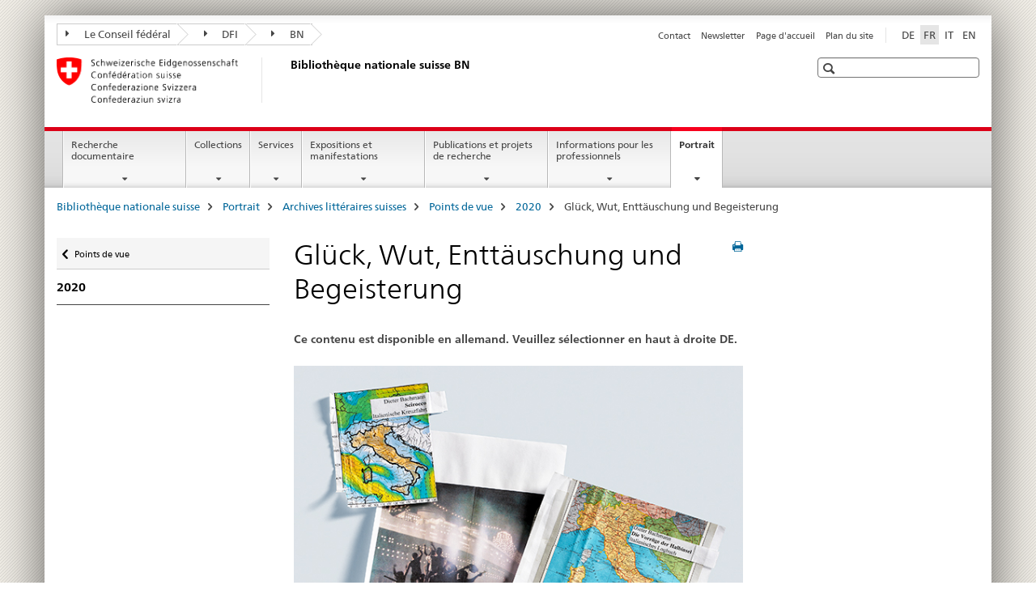

--- FILE ---
content_type: text/html;charset=utf-8
request_url: https://www.nb.admin.ch/snl/fr/home/ueber-uns/sla/einsichten-aussichten/einsichten---aussichten-2020/glueck-wut.html
body_size: 10320
content:

<!DOCTYPE HTML>
<!--[if lt IE 7 ]> <html lang="fr" class="no-js ie6 oldie"> <![endif]-->
<!--[if IE 7 ]> <html lang="fr" class="no-js ie7 oldie"> <![endif]-->
<!--[if IE 8 ]> <html lang="fr" class="no-js ie8 oldie"> <![endif]-->
<!--[if IE 9 ]> <html lang="fr" class="no-js ie9"> <![endif]-->
<!--[if gt IE 9 ]><!--><html lang="fr" class="no-js no-ie"> <!--<![endif]-->


    
<head>
    
    


	
	
		<title>Glück, Wut, Enttäuschung und Begeisterung</title>
	
	


<meta charset="utf-8" />
<meta http-equiv="X-UA-Compatible" content="IE=edge" />
<meta name="viewport" content="width=device-width, initial-scale=1.0" />
<meta http-equiv="cleartype" content="on" />


	<meta name="msapplication-TileColor" content="#ffffff"/>
	<meta name="msapplication-TileImage" content="/etc/designs/core/frontend/guidelines/img/ico/mstile-144x144.png"/>
	<meta name="msapplication-config" content="/etc/designs/core/frontend/guidelines/img/ico/browserconfig.xml"/>



	
	
		
			<meta name="description" content="In seinem Italien-Essay hat Dieter Bachmann den tradierten literarischen Blick auf das Sehnsuchtsland im Süden um originelle Perspektiven erweitert." />
		
	





<meta name="language" content="fr" />
<meta name="author" content="Bibliothèque nationale suisse BN" />




	<!-- current page in other languages -->
	
		<link rel="alternate" type="text/html" href="/snl/de/home/ueber-uns/sla/einsichten-aussichten/einsichten---aussichten-2020/glueck-wut.html" hreflang="de" lang="de"/>
	
		<link rel="alternate" type="text/html" href="/snl/en/home/about-us/sla/insights-outlooks/einsichten---aussichten-2020/glueck-wut.html" hreflang="en" lang="en"/>
	
		<link rel="alternate" type="text/html" href="/snl/it/home/chi-siamo/asl/vedute/einsichten---aussichten-2020/glueck-wut.html" hreflang="it" lang="it"/>
	
		<link rel="alternate" type="text/html" href="/snl/fr/home/portrait/als/points-de-vue/einsichten---aussichten-2020/glueck-wut.html" hreflang="fr" lang="fr"/>
	




	<meta name="twitter:card" content="summary"/>
	
	
		<meta property="og:url" content="https://www.nb.admin.ch/snl/fr/home/ueber-uns/sla/einsichten-aussichten/einsichten---aussichten-2020/glueck-wut.html"/>
	
	<meta property="og:type" content="article"/>
	
		<meta property="og:title" content="Glück, Wut, Enttäuschung und Begeisterung"/>
	
	
		<meta property="og:description" content="In seinem Italien-Essay hat Dieter Bachmann den tradierten literarischen Blick auf das Sehnsuchtsland im Süden um originelle Perspektiven erweitert."/>
	
	






    









	<!--style type="text/css" id="antiClickjack">body{display:none !important;}</style-->
	<script type="text/javascript">

		var styleElement = document.createElement('STYLE');
		styleElement.setAttribute('id', 'antiClickjack');
		styleElement.setAttribute('type', 'text/css');
		styleElement.innerHTML = 'body {display:none !important;}';
		document.getElementsByTagName('HEAD')[0].appendChild(styleElement);

		if (self === top) {
			var antiClickjack = document.getElementById("antiClickjack");
			antiClickjack.parentNode.removeChild(antiClickjack);
		} else {
			top.location = self.location;
		}
	</script>




<script src="/etc.clientlibs/clientlibs/granite/jquery.min.js"></script>
<script src="/etc.clientlibs/clientlibs/granite/utils.min.js"></script>



	<script>
		Granite.I18n.init({
			locale: "fr",
			urlPrefix: "/libs/cq/i18n/dict."
		});
	</script>



	<link rel="stylesheet" href="/etc/designs/core/frontend/guidelines.min.css" type="text/css">

	<link rel="stylesheet" href="/etc/designs/core/frontend/modules.min.css" type="text/css">

	
	<link rel="shortcut icon" href="/etc/designs/core/frontend/guidelines/img/ico/favicon.ico">
	<link rel="apple-touch-icon" sizes="57x57" href="/etc/designs/core/frontend/guidelines/img/ico/apple-touch-icon-57x57.png"/>
	<link rel="apple-touch-icon" sizes="114x114" href="/etc/designs/core/frontend/guidelines/img/ico/apple-touch-icon-114x114.png"/>
	<link rel="apple-touch-icon" sizes="72x72" href="/etc/designs/core/frontend/guidelines/img/ico/apple-touch-icon-72x72.png"/>
	<link rel="apple-touch-icon" sizes="144x144" href="/etc/designs/core/frontend/guidelines/img/ico/apple-touch-icon-144x144.png"/>
	<link rel="apple-touch-icon" sizes="60x60" href="/etc/designs/core/frontend/guidelines/img/ico/apple-touch-icon-60x60.png"/>
	<link rel="apple-touch-icon" sizes="120x120" href="/etc/designs/core/frontend/guidelines/img/ico/apple-touch-icon-120x120.png"/>
	<link rel="apple-touch-icon" sizes="76x76" href="/etc/designs/core/frontend/guidelines/img/ico/apple-touch-icon-76x76.png"/>
	<link rel="icon" type="image/png" href="/etc/designs/core/frontend/guidelines/img/ico/favicon-96x96.png" sizes="96x96"/>
	<link rel="icon" type="image/png" href="/etc/designs/core/frontend/guidelines/img/ico/favicon-16x16.png" sizes="16x16"/>
	<link rel="icon" type="image/png" href="/etc/designs/core/frontend/guidelines/img/ico/favicon-32x32.png" sizes="32x32"/>







	<!--[if lt IE 9]>
		<script src="https://cdnjs.cloudflare.com/polyfill/v2/polyfill.js?version=4.8.0"></script>
	<![endif]-->



    



    
        

	

    

</head>


    

<body class="mod mod-layout   skin-layout-template-contentpage" data-glossary="/snl/fr/home.glossaryjs.json">

<div class="mod mod-contentpage">
<ul class="access-keys" role="navigation">
    <li><a href="/snl/fr/home.html" accesskey="0">Homepage</a></li>
    
    <li><a href="#main-navigation" accesskey="1">Main navigation</a></li>
    
    
    <li><a href="#content" accesskey="2">Content area</a></li>
    
    
    <li><a href="#site-map" accesskey="3">Sitemap</a></li>
    
    
    <li><a href="#search-field" accesskey="4">Search</a></li>
    
</ul>
</div>

<!-- begin: container -->
<div class="container container-main">

    


<header style="background-size: cover; background-image:" role="banner">
	

	<div class="clearfix">
		
			


	



	<nav class="navbar treecrumb pull-left">

		
		
			<h2 class="sr-only">BibliothÃ¨que nationale suisse</h2>
		

		
			
				<ul class="nav navbar-nav">
				

						

						
						<li class="dropdown">
							
							
								
									<a id="federalAdministration-dropdown" href="#" aria-label="Le Conseil fédéral" class="dropdown-toggle" data-toggle="dropdown"><span class="icon icon--right"></span> Le Conseil fédéral</a>
								
								
							

							
								
								<ul class="dropdown-menu" role="menu" aria-labelledby="federalAdministration-dropdown">
									
										
										<li class="dropdown-header">
											
												
													<a href="http://www.bk.admin.ch/" aria-label="ChF: Chancellerie fédérale" target="_blank" title="">ChF: Chancellerie fédérale</a>
												
												
											

											
											
												
													<ul>
														<li>
															
																
																
																
																	<a href="http://www.eda.admin.ch/" aria-label="DFAE: Département fédéral des affaires étrangères" target="_blank" title=""> DFAE: Département fédéral des affaires étrangères</a>
																
															
														</li>
													</ul>
												
											
												
													<ul>
														<li>
															
																
																
																
																	<a href="http://www.edi.admin.ch/" aria-label="DFI: Département fédéral de l&#39;intérieur" target="_blank" title=""> DFI: Département fédéral de l&#39;intérieur</a>
																
															
														</li>
													</ul>
												
											
												
													<ul>
														<li>
															
																
																
																
																	<a href="http://www.ejpd.admin.ch/" aria-label="DFJP: Département fédéral de justice et police" target="_blank" title=""> DFJP: Département fédéral de justice et police</a>
																
															
														</li>
													</ul>
												
											
												
													<ul>
														<li>
															
																
																
																
																	<a href="http://www.vbs.admin.ch/" aria-label="DDPS: Département fédéral de la défense, de la protection de la population et des sports" target="_blank" title=""> DDPS: Département fédéral de la défense, de la protection de la population et des sports</a>
																
															
														</li>
													</ul>
												
											
												
													<ul>
														<li>
															
																
																
																
																	<a href="http://www.efd.admin.ch/" aria-label="DFF: Département fédéral des finances" target="_blank" title=""> DFF: Département fédéral des finances</a>
																
															
														</li>
													</ul>
												
											
												
													<ul>
														<li>
															
																
																
																
																	<a href="http://www.wbf.admin.ch/" aria-label="DEFR: Département fédéral de l&#39;économie, de la formation et de la recherche" target="_blank" title=""> DEFR: Département fédéral de l&#39;économie, de la formation et de la recherche</a>
																
															
														</li>
													</ul>
												
											
												
													<ul>
														<li>
															
																
																
																
																	<a href="http://www.uvek.admin.ch" aria-label="DETEC: Département fédéral de l&#39;environnement, des transports, de l&#39;énergie et de la communication" target="_blank" title=""> DETEC: Département fédéral de l&#39;environnement, des transports, de l&#39;énergie et de la communication</a>
																
															
														</li>
													</ul>
												
											
										</li>
									
								</ul>
							
						</li>
					

						

						
						<li class="dropdown">
							
							
								
									<a id="departement-dropdown" href="#" aria-label="DFI" class="dropdown-toggle" data-toggle="dropdown"><span class="icon icon--right"></span> DFI</a>
								
								
							

							
								
								<ul class="dropdown-menu" role="menu" aria-labelledby="departement-dropdown">
									
										
										<li class="dropdown-header">
											
												
													<a href="http://www.edi.admin.ch/" aria-label="Département fédéral de l&#39;intérieur" target="_blank" title="">Département fédéral de l&#39;intérieur</a>
												
												
											

											
											
												
													<ul>
														<li>
															
																
																
																
																	<a href="http://www.bag.admin.ch/" aria-label="OFSP: Office fédéral de la santé publique" target="_blank" title=""> OFSP: Office fédéral de la santé publique</a>
																
															
														</li>
													</ul>
												
											
												
													<ul>
														<li>
															
																
																
																
																	<a href="http://www.bak.admin.ch/" aria-label="OFC: Office fédéral de la culture" target="_blank" title=""> OFC: Office fédéral de la culture</a>
																
															
														</li>
													</ul>
												
											
												
													<ul>
														<li>
															
																
																
																
																	<a href="http://www.blv.admin.ch/" aria-label="OSAV: Office fédéral de la sécurité alimentaire et des affaires vétérinaires" target="_blank" title=""> OSAV: Office fédéral de la sécurité alimentaire et des affaires vétérinaires</a>
																
															
														</li>
													</ul>
												
											
												
													<ul>
														<li>
															
																
																
																
																	<a href="http://www.bsv.admin.ch/" aria-label="OFAS: Office fédéral des assurances sociales" target="_blank" title=""> OFAS: Office fédéral des assurances sociales</a>
																
															
														</li>
													</ul>
												
											
												
													<ul>
														<li>
															
																
																
																
																	<a href="http://www.bfs.admin.ch/" aria-label="OFS: Office fédéral de la statistique" target="_blank" title=""> OFS: Office fédéral de la statistique</a>
																
															
														</li>
													</ul>
												
											
												
													<ul>
														<li>
															
																
																
																
																	<a href="http://www.bar.admin.ch/" aria-label="AFS: Archives fédérales suisses" target="_blank" title=""> AFS: Archives fédérales suisses</a>
																
															
														</li>
													</ul>
												
											
												
													<ul>
														<li>
															
																
																
																
																	<a href="http://www.meteosuisse.admin.ch/" aria-label="MétéoSuisse: Office fédéral de météorologie et de climatologie" target="_blank" title=""> MétéoSuisse: Office fédéral de météorologie et de climatologie</a>
																
															
														</li>
													</ul>
												
											
												
													<ul>
														<li>
															
																
																
																
																	<a href="http://www.swissmedic.ch/" aria-label="Swissmedic: Institut suisse des produits thérapeutiques" target="_blank" title=""> Swissmedic: Institut suisse des produits thérapeutiques</a>
																
															
														</li>
													</ul>
												
											
												
													<ul>
														<li>
															
																
																
																
																	<a href="http://www.ebg.admin.ch/" aria-label="BFEG: Bureau fédéral de l&#39;égalité entre femmes et hommes" target="_blank" title=""> BFEG: Bureau fédéral de l&#39;égalité entre femmes et hommes</a>
																
															
														</li>
													</ul>
												
											
										</li>
									
								</ul>
							
						</li>
					

						

						
						<li class="dropdown">
							
							
								
								
									<a id="federalOffice-dropdown" href="#" aria-label="BN" class="dropdown-toggle"><span class="icon icon--right"></span> BN</a>
								
							

							
						</li>
					
				</ul>
			
			
		
	</nav>




		

		
<!-- begin: metanav -->
<section class="nav-services clearfix">
	
	
		


	
	<h2>Glück, Wut, Enttäuschung und Begeisterung</h2>

	

		
		

		<nav class="nav-lang">
			<ul>
				
					<li>
						
							
							
								<a href="/snl/de/home/ueber-uns/sla/einsichten-aussichten/einsichten---aussichten-2020/glueck-wut.html" lang="de" title="allemand" aria-label="allemand">DE</a>
							
							
						
					</li>
				
					<li>
						
							
								<a class="active" lang="fr" title="français selected" aria-label="français selected">FR</a>
							
							
							
						
					</li>
				
					<li>
						
							
							
								<a href="/snl/it/home/chi-siamo/asl/vedute/einsichten---aussichten-2020/glueck-wut.html" lang="it" title="italien" aria-label="italien">IT</a>
							
							
						
					</li>
				
					<li>
						
							
							
								<a href="/snl/en/home/about-us/sla/insights-outlooks/einsichten---aussichten-2020/glueck-wut.html" lang="en" title="anglais" aria-label="anglais">EN</a>
							
							
						
					</li>
				
			</ul>
		</nav>

	


		
		

    
        
            
            

                
                <h2 class="sr-only">Service navigation</h2>

                <nav class="nav-service">
                    <ul>
                        
                        
                            <li></li>
                        
                            <li><a href="/snl/fr/home/contact.html" title="Contact" aria-label="Contact" data-skipextcss="true">Contact</a></li>
                        
                            <li><a href="/snl/fr/home/portrait/newsletter-anmeldung.html" title="Newsletter" aria-label="Newsletter" data-skipextcss="true">Newsletter</a></li>
                        
                            <li><a href="/snl/fr/home.html" title="Page d'accueil" aria-label="Page d'accueil" data-skipextcss="true">Page d'accueil</a></li>
                        
                            <li><a href="/snl/fr/home/plan-du-site.html" title="Plan du site" aria-label="Plan du site" data-skipextcss="true">Plan du site</a></li>
                        
                    </ul>
                </nav>

            
        
    


	
	
</section>
<!-- end: metanav -->

	</div>

	
		

	
	
		
<div class="mod mod-logo">
    
        
        
            
                <a href="/snl/fr/home.html" class="brand  hidden-xs" id="logo" title="Biblioth&egrave;que nationale suisse" aria-label="Biblioth&egrave;que nationale suisse">
                    
                        
                            <img src="/snl/fr/_jcr_content/logo/image.imagespooler.png/1506065080531/logo.png" alt="Biblioth&#195;&#168;que nationale suisse"/>
                        
                        
                    
                    <h2 id="logo-desktop-departement">Biblioth&egrave;que nationale suisse BN
                    </h2>
                </a>
                
            
        
    
</div>

	


	

 	
		


	



	
	
		

<div class="mod mod-searchfield">

	
		

		
			

			<!-- begin: sitesearch desktop-->
			<div class="mod mod-searchfield global-search global-search-standard">
				<form action="/snl/fr/home/suche.html" class="form-horizontal form-search pull-right">
					<h2 class="sr-only">Recherche</h2>
					<label for="search-field" class="sr-only"></label>
					<input id="search-field" name="query" class="form-control search-field" type="text" placeholder=""/>
                    <button class="icon icon--search icon--before" tabindex="0" role="button">
                        <span class="sr-only"></span>
                    </button>
                    <button class="icon icon--close icon--after search-reset" tabindex="0" role="button"><span class="sr-only"></span></button>
					<div class="search-results">
						<div class="search-results-list"></div>
					</div>
				</form>
			</div>
			<!-- end: sitesearch desktop-->

		
	

</div>

	



	

	

 	


</header>



    


	
	
		

<div class="mod mod-mainnavigation">

	<!-- begin: mainnav -->
	<div class="nav-main yamm navbar" id="main-navigation">

		<h2 class="sr-only">
			Navigation
		</h2>

		
			


<!-- mobile mainnav buttonbar -->
 <section class="nav-mobile">
	<div class="table-row">
		<div class="nav-mobile-header">
			<div class="table-row">
				<span class="nav-mobile-logo">
					
						
						
							<img src="/etc/designs/core/frontend/guidelines/img/swiss.svg" onerror="this.onerror=null; this.src='/etc/designs/core/frontend/guidelines/img/swiss.png'" alt="Bibliothèque nationale suisse BN"/>
						
					
				</span>
				<h2>
					<a href="/snl/fr/home.html" title="Biblioth&egrave;que nationale suisse" aria-label="Biblioth&egrave;que nationale suisse">BN</a>
				</h2>
			</div>
		</div>
		<div class="table-cell dropdown">
			<a href="#" class="nav-mobile-menu dropdown-toggle" data-toggle="dropdown">
				<span class="icon icon--menu"></span>
			</a>
			<div class="drilldown dropdown-menu" role="menu">
				<div class="drilldown-container">
					<nav class="nav-page-list">
						
							<ul aria-controls="submenu">
								
									
									
										<li>
											
												
												
													<a href="/snl/fr/home/recherche.html">Recherche documentaire</a>
												
											
										</li>
									
								
							</ul>
						
							<ul aria-controls="submenu">
								
									
									
										<li>
											
												
												
													<a href="/snl/fr/home/collections.html">Collections</a>
												
											
										</li>
									
								
							</ul>
						
							<ul aria-controls="submenu">
								
									
									
										<li>
											
												
												
													<a href="/snl/fr/home/services.html">Services</a>
												
											
										</li>
									
								
							</ul>
						
							<ul aria-controls="submenu">
								
									
									
										<li>
											
												
												
													<a href="/snl/fr/home/expo-manif.html">Expositions et manifestations</a>
												
											
										</li>
									
								
							</ul>
						
							<ul aria-controls="submenu">
								
									
									
										<li>
											
												
												
													<a href="/snl/fr/home/publications-recherche.html">Publications et projets de recherche</a>
												
											
										</li>
									
								
							</ul>
						
							<ul aria-controls="submenu">
								
									
									
										<li>
											
												
												
													<a href="/snl/fr/home/informations-professionnels.html">Informations pour les professionnels</a>
												
											
										</li>
									
								
							</ul>
						
							<ul aria-controls="submenu">
								
									
									
										<li>
											
												
												
													<a href="/snl/fr/home/portrait.html">Portrait</a>
												
											
										</li>
									
								
							</ul>
						

						<button class="yamm-close-bottom" aria-label="Fermer">
							<span class="icon icon--top" aria-hidden="true"></span>
						</button>
					</nav>
				</div>
			</div>
		</div>
		<div class="table-cell dropdown">
			<a href="#" class="nav-mobile-menu dropdown-toggle" data-toggle="dropdown">
				<span class="icon icon--search"></span>
			</a>
			<div class="dropdown-menu" role="menu">
				
				



	
		


<div class="mod mod-searchfield">

    
        <div class="mod mod-searchfield global-search global-search-mobile">
            <form action="/snl/fr/home/suche.html" class="form  mod-searchfield-mobile" role="form">
                <h2 class="sr-only">Recherche</h2>
                <label for="search-field-phone" class="sr-only">
                    
                </label>
                <input id="search-field-phone" name="query" class="search-input form-control" type="text" placeholder=""/>
                <button class="icon icon--search icon--before" tabindex="0" role="button">
                    <span class="sr-only"></span>
                </button>
                <button class="icon icon--close icon--after search-reset" tabindex="0" role="button"><span class="sr-only"></span></button>

                <div class="search-results">
                    <div class="search-results-list"></div>
                </div>
            </form>
        </div>
    

</div>

	
	


				
			</div>
		</div>
	</div>
</section>

		

		
		<ul class="nav navbar-nav" aria-controls="submenu">

			
			

				
                
				

				<li class="dropdown yamm-fw  ">
					
						
			      		
							<a href="/snl/fr/home/recherche.html" aria-label="Recherche documentaire" class="dropdown-toggle" data-toggle="dropdown" data-url="/snl/fr/home/recherche/_jcr_content/par.html">Recherche documentaire</a>
							
							<ul class="dropdown-menu" role="menu" aria-controls="submenu">
								<li>
									<div class="yamm-content container-fluid">
										<div class="row">
											<div class="col-sm-12">
												<button class="yamm-close btn btn-link icon icon--after icon--close pull-right">Fermer</button>
											</div>
										</div>
										<div class="row">
											<div class="col-md-12 main-column">

											</div>
										</div>
										<br><br><br>
										<button class="yamm-close-bottom" aria-label="Fermer"><span class="icon icon--top"></span></button>
									</div>
								</li>
							</ul>
						
					
				</li>
			

				
                
				

				<li class="dropdown yamm-fw  ">
					
						
			      		
							<a href="/snl/fr/home/collections.html" aria-label="Collections" class="dropdown-toggle" data-toggle="dropdown" data-url="/snl/fr/home/sammlungen/_jcr_content/par.html">Collections</a>
							
							<ul class="dropdown-menu" role="menu" aria-controls="submenu">
								<li>
									<div class="yamm-content container-fluid">
										<div class="row">
											<div class="col-sm-12">
												<button class="yamm-close btn btn-link icon icon--after icon--close pull-right">Fermer</button>
											</div>
										</div>
										<div class="row">
											<div class="col-md-12 main-column">

											</div>
										</div>
										<br><br><br>
										<button class="yamm-close-bottom" aria-label="Fermer"><span class="icon icon--top"></span></button>
									</div>
								</li>
							</ul>
						
					
				</li>
			

				
                
				

				<li class="dropdown yamm-fw  ">
					
						
			      		
							<a href="/snl/fr/home/services.html" aria-label="Services" class="dropdown-toggle" data-toggle="dropdown" data-url="/snl/fr/home/dienstleistungen/_jcr_content/par.html">Services</a>
							
							<ul class="dropdown-menu" role="menu" aria-controls="submenu">
								<li>
									<div class="yamm-content container-fluid">
										<div class="row">
											<div class="col-sm-12">
												<button class="yamm-close btn btn-link icon icon--after icon--close pull-right">Fermer</button>
											</div>
										</div>
										<div class="row">
											<div class="col-md-12 main-column">

											</div>
										</div>
										<br><br><br>
										<button class="yamm-close-bottom" aria-label="Fermer"><span class="icon icon--top"></span></button>
									</div>
								</li>
							</ul>
						
					
				</li>
			

				
                
				

				<li class="dropdown yamm-fw  ">
					
						
			      		
							<a href="/snl/fr/home/expo-manif.html" aria-label="Expositions et manifestations" class="dropdown-toggle" data-toggle="dropdown" data-url="/snl/fr/home/ausstellungen-va/_jcr_content/par.html">Expositions et manifestations</a>
							
							<ul class="dropdown-menu" role="menu" aria-controls="submenu">
								<li>
									<div class="yamm-content container-fluid">
										<div class="row">
											<div class="col-sm-12">
												<button class="yamm-close btn btn-link icon icon--after icon--close pull-right">Fermer</button>
											</div>
										</div>
										<div class="row">
											<div class="col-md-12 main-column">

											</div>
										</div>
										<br><br><br>
										<button class="yamm-close-bottom" aria-label="Fermer"><span class="icon icon--top"></span></button>
									</div>
								</li>
							</ul>
						
					
				</li>
			

				
                
				

				<li class="dropdown yamm-fw  ">
					
						
			      		
							<a href="/snl/fr/home/publications-recherche.html" aria-label="Publications et projets de recherche" class="dropdown-toggle" data-toggle="dropdown" data-url="/snl/fr/home/publikationen-forschung/_jcr_content/par.html">Publications et projets de recherche</a>
							
							<ul class="dropdown-menu" role="menu" aria-controls="submenu">
								<li>
									<div class="yamm-content container-fluid">
										<div class="row">
											<div class="col-sm-12">
												<button class="yamm-close btn btn-link icon icon--after icon--close pull-right">Fermer</button>
											</div>
										</div>
										<div class="row">
											<div class="col-md-12 main-column">

											</div>
										</div>
										<br><br><br>
										<button class="yamm-close-bottom" aria-label="Fermer"><span class="icon icon--top"></span></button>
									</div>
								</li>
							</ul>
						
					
				</li>
			

				
                
				

				<li class="dropdown yamm-fw  ">
					
						
			      		
							<a href="/snl/fr/home/informations-professionnels.html" aria-label="Informations pour les professionnels" class="dropdown-toggle" data-toggle="dropdown" data-url="/snl/fr/home/fachinformationen/_jcr_content/par.html">Informations pour les professionnels</a>
							
							<ul class="dropdown-menu" role="menu" aria-controls="submenu">
								<li>
									<div class="yamm-content container-fluid">
										<div class="row">
											<div class="col-sm-12">
												<button class="yamm-close btn btn-link icon icon--after icon--close pull-right">Fermer</button>
											</div>
										</div>
										<div class="row">
											<div class="col-md-12 main-column">

											</div>
										</div>
										<br><br><br>
										<button class="yamm-close-bottom" aria-label="Fermer"><span class="icon icon--top"></span></button>
									</div>
								</li>
							</ul>
						
					
				</li>
			

				
                
				

				<li class="dropdown yamm-fw  current">
					
						
			      		
							<a href="/snl/fr/home/portrait.html" aria-label="Portrait" class="dropdown-toggle" data-toggle="dropdown" data-url="/snl/fr/home/ueber-uns/_jcr_content/par.html">Portrait<span class="sr-only">current page</span></a>
							
							<ul class="dropdown-menu" role="menu" aria-controls="submenu">
								<li>
									<div class="yamm-content container-fluid">
										<div class="row">
											<div class="col-sm-12">
												<button class="yamm-close btn btn-link icon icon--after icon--close pull-right">Fermer</button>
											</div>
										</div>
										<div class="row">
											<div class="col-md-12 main-column">

											</div>
										</div>
										<br><br><br>
										<button class="yamm-close-bottom" aria-label="Fermer"><span class="icon icon--top"></span></button>
									</div>
								</li>
							</ul>
						
					
				</li>
			
		</ul>
	</div>
</div>

	



    

<!-- begin: main -->
<div class="container-fluid hidden-xs">
	<div class="row">
		<div class="col-sm-12">
			
	


<div class="mod mod-breadcrumb">
	<h2 id="br1" class="sr-only">Breadcrumb</h2>
	<ol class="breadcrumb" role="menu" aria-labelledby="br1">
		
			<li><a href="/snl/fr/home.html" title="Biblioth&egrave;que nationale suisse" aria-label="Biblioth&egrave;que nationale suisse">Biblioth&egrave;que nationale suisse</a><span class="icon icon--greater"></span></li>
		
			<li><a href="/snl/fr/home/portrait.html" title="Portrait" aria-label="Portrait">Portrait</a><span class="icon icon--greater"></span></li>
		
			<li><a href="/snl/fr/home/portrait/als.html" title="Archives litt&eacute;raires suisses" aria-label="Archives litt&eacute;raires suisses">Archives litt&eacute;raires suisses</a><span class="icon icon--greater"></span></li>
		
			<li><a href="/snl/fr/home/portrait/als/points-de-vue.html" title="Points de vue" aria-label="Points de vue">Points de vue</a><span class="icon icon--greater"></span></li>
		
			<li><a href="/snl/fr/home/portrait/als/points-de-vue/einsichten---aussichten-2020.html" title="2020" aria-label="2020">2020</a><span class="icon icon--greater"></span></li>
		
		<li class="active" role="presentation">Glück, Wut, Enttäuschung und Begeisterung</li>
	</ol>
</div>

	
		</div>
	</div>
</div>



	
	
		<div class="container-fluid">
			

<div class="row">
    <div class="col-sm-4 col-md-3 drilldown">
        

<div class="mod mod-leftnavigation">

		<a href="#collapseSubNav" data-toggle="collapse" class="collapsed visible-xs">Unternavigation</a>
		<div class="drilldown-container">
			<nav class="nav-page-list">
				
					<a href="/snl/fr/home/portrait/als/points-de-vue.html" class="icon icon--before icon--less visible-xs">Retour</a>

					<a href="/snl/fr/home/portrait/als/points-de-vue.html" class="icon icon--before icon--less"><span class="sr-only">Retour </span>Points de vue</a>
				
				<ul>
					
						
							
							
								<li class="list-emphasis">
									<a href="/snl/fr/home/portrait/als/points-de-vue/einsichten---aussichten-2020.html">2020</a>
								</li>
							
						
					

					
					
					
						
					

					
				</ul>
			</nav>
		</div>

</div>

    </div>
    <div class="col-sm-8 col-md-9 main-column" id="content" role="main">
        <div class="row">
            <div class="col-md-8 main-content js-glossary-context">
                

<div class="visible-xs visible-sm">
	<p><a href="#context-sidebar" class="icon icon--before icon--root">Navigation</a></p>
</div>

<div class="contentHead">
	



<div class="mod mod-backtooverview">
	
</div>


	
	


	
	
		<a href="javascript:$.printPreview.printPreview()" onclick="" class="icon icon--before icon--print pull-right" title="Imprimer cette page"></a>
	




	
	

<div class="mod mod-contentpagewide">
    <h1 class="text-inline">Glück, Wut, Enttäuschung und Begeisterung</h1>
</div>

</div>	






<div class="mod mod-text">
    
        
        
            <article class="clearfix">
                
                
                    <p class="lead">Ce contenu est disponible en allemand. Veuillez sélectionner en haut à droite DE.</p>
                
            </article>
        
    
</div>
<div class="mod mod-textimage">
    
<div class="clearfix">
    
        
        

            
                
                    
                
                
            
            
            
                
                    
                        
                            <a href="#" data-toggle="modal" data-target="#lb-1746000293x1768987166843"><figure style="max-width:inherit"><img src="/snl/fr/home/portrait/als/points-de-vue/einsichten---aussichten-2020/glueck-wut/_jcr_content/par/textimage_1482985402/image.imagespooler.jpg/1588573378593/588.1000/aufgetaucht_bachmann.png" alt="Gl&#252;ck, Wut, Entt&#228;uschung und Begeisterung"/><span class="fa fa-search magnifier"></span><figcaption>Umschlagentw&uuml;rfe von Dieter Bachmann zu &laquo;Die Vorz&uuml;ge der Halbinsel&raquo;.<br/><small class="copyright">&copy;  Simon Schmid, BN</small></figcaption></figure></a>
                        <div class="modal fade" id="lb-1746000293x1768987166843" tabindex="-1" role="dialog" aria-labelledby="lb-1746000293x1768987166843_label" aria-hidden="true"><div class="modal-dialog"><div class="modal-content"><div class="modal-header"><button type="button" class="close icon icon--before icon--close" data-dismiss="modal" aria-hidden="true">Fermer</button><h3 class="modal-title" id="lb-1746000293x1768987166843_label">Glück, Wut, Enttäuschung und Begeisterung</h3></div><div class="modal-body" style="max-width: 1024px;"><img src="/snl/fr/home/portrait/als/points-de-vue/einsichten---aussichten-2020/glueck-wut/_jcr_content/par/textimage_1482985402/image.imagespooler.jpg/1588573378593/original/aufgetaucht_bachmann.jpg" alt="Glück, Wut, Enttäuschung und Begeisterung"/><div class="lbContent"><p>Umschlagentw&uuml;rfe von Dieter Bachmann zu &laquo;Die Vorz&uuml;ge der Halbinsel&raquo;.</p><small>&copy;  Simon Schmid, BN</small></div></div></div></div></div>
                    
                    
                
            
            
            
        
    
</div>

</div>



    
        
    


		






<div class="mod mod-backtooverview">
	
</div>




<div class="clearfix">
	





	
		
	
	
	






	<p class="pull-left">
		
		

		
			<small>
				<span class="text-dimmed">Dernière modification&nbsp;03.04.2020</span>
			</small>
		
	</p>


	
	


	<p class="pull-right">
		<small>
			
				<a href="#" class="icon icon--before icon--power hidden-print">
					Début de la page
				</a>
			
		</small>
	</p>
 
</div>


	
		


	

	
<div class="mod mod-socialshare">
	

	<div class="social-sharing" aria-labelledby="social_share">
		<label id="social_share" class="sr-only">Social share</label>
		
			<a href="#" aria-label="Facebook" data-analytics="facebook" onclick="window.open('https://www.facebook.com/sharer/sharer.php?u='+encodeURIComponent(location.href), 'share-dialog', 'width=626,height=436'); return false;">
				<img src="/etc/designs/core/frontend/guidelines/img/FB-f-Logo__blue_29.png" width="16px" height="16px" alt="">
			</a>
		
		
		
			<a href="#" aria-label="Twitter" data-analytics="twitter" onclick="window.open('http://twitter.com/share?text='+encodeURIComponent('Glück, Wut, Enttäuschung und Begeisterung')+'&url='+encodeURIComponent(location.href), 'share-dialog', 'width=626,height=436'); return false;">
				<img src="/etc/designs/core/frontend/guidelines/img/Twitter_logo_blue.png" width="16px" height="16px" alt="">
			</a>
		

		
			<a href="#" aria-label="Xing" data-analytics="xing" onclick="window.open('https://www.xing.com/spi/shares/new?url='+encodeURIComponent(location.href), 'share-dialog', 'width=600,height=450'); return false;">
				<img src="/etc/designs/core/frontend/assets/img/ico-xing.png" width="16px" height="16px" alt=""/>
			</a>
		

		
			<a href="#" aria-label="LinkedIn" data-analytics="linkedin" onclick="window.open('https://www.linkedin.com/shareArticle?mini=true&url='+encodeURIComponent(location.href), 'share-dialog', 'width=600,height=450'); return false;">
				<img src="/etc/designs/core/frontend/assets/img/ico-linkedin.png" width="16px" height="16px" alt=""/>
			</a>
		
	</div>
</div>

	
	

	

            </div>
            <div class="col-md-4">
                


<div class="context-column">
	
		
			<a name="context-sidebar"></a>
						
		





	
		
		
			<div class="mod mod-contactbox">
				
					
						
					
					
				
			</div>
		
	


	
	
		



	<div class="mod mod-basket">
		<aside class="cart">
			<h4>
				Panier d&#39;achat
			</h4>
			<ul class="list-unstyled order-list js-order-list">
			</ul>
			
		</aside>
		<script type="text/template" id="order-list-template">
			{{ for(var i=0,item;i<data.length;i++) {
				index = i+1; item = data[i];
			}}
				<li class="clearfix" id="{{= item.id }}">
					<span class="pull-left">{{= item.quantity }}x {{= item.productTitle }}</span>
					<a class="storage-delete pull-right" href="#">
						<span class="icon icon--after icon--trash"></span>
					</a>
					<input type="hidden" name="order_{{= index }}_productTitle" value="{{= item.productTitle }}" />
					<input type="hidden" name="order_{{= index }}_quantity" value="{{= item.quantity }}" />
					<input type="hidden" name="order_{{= index }}_productId" value="{{= item.productId }}" />
					<input type="text" name="genericKeyValueParameter" value="{{= item.productTitle + "##" }}{{= item.quantity }}x" />
				</li>
			{{ } }}
		</script>
	</div>

	
	
	

	


    
        
    



</div>

            </div>
        </div>
    </div>

</div>

		</div>
	

<!-- end: main -->


    <span class="visible-print">https://www.nb.admin.ch/content/snl/fr/home/ueber-uns/sla/einsichten-aussichten/einsichten---aussichten-2020/glueck-wut.html</span>

    
<footer role="contentinfo">
	<h2 class="sr-only">Footer</h2>

  

  
	<a name="context-sidebar"></a>
  

  
  

  	

    
        
            <div class="container-fluid footer-service">
                <h3>Bibliothèque nationale suisse BN</h3>
                <nav>
                    <ul>
                        
                        
                            <li></li>
                        
                            <li><a href="/snl/fr/home/contact.html" title="Contact" aria-label="Contact">Contact</a></li>
                        
                            <li><a href="/snl/fr/home/portrait/newsletter-anmeldung.html" title="Newsletter" aria-label="Newsletter">Newsletter</a></li>
                        
                            <li><a href="/snl/fr/home.html" title="Page d'accueil" aria-label="Page d'accueil">Page d'accueil</a></li>
                        
                            <li><a href="/snl/fr/home/plan-du-site.html" title="Plan du site" aria-label="Plan du site">Plan du site</a></li>
                        
                    </ul>
                </nav>
            </div>
        
    



	

    	
			
			
				
					
<div class="site-map">
	<h2 class="sr-only">Footer</h2>

	<a href="#site-map" data-target="#site-map" data-toggle="collapse" class="site-map-toggle collapsed">Sitemap</a>

	<div class="container-fluid" id="site-map">
		<div class="col-sm-6 col-md-3">
			


<div class="mod mod-linklist">
	
	



	
		
		
			
				
					
						
					
					
				

				
					
					
						<h3>Bibliothèque nationale suisse</h3>
					
				

			
			
			
				
				
					<ul class="list-unstyled">
						
							<li>
								
									
										<a href="/snl/fr/home/collections.html" title="Collections" aria-label="Collections" data-skipextcss="true">Collections</a>
									
									
								
							</li>
						
							<li>
								
									
										<a href="/snl/fr/home/portrait/contact.html" title="Adresse et plan d'acc&egrave;s" aria-label="Adresse et plan d'acc&egrave;s" data-skipextcss="true">Adresse et plan d'acc&egrave;s</a>
									
									
								
							</li>
						
							<li>
								
									
										<a href="/snl/fr/home/portrait/heures-ouverture.html" title="Heures d&lsquo;ouverture" aria-label="Heures d&lsquo;ouverture" data-skipextcss="true">Heures d&lsquo;ouverture</a>
									
									
								
							</li>
						
							<li>
								
									
										<a href="mailto:info@nb.admin.ch" aria-label="Contact" target="_blank" title="">Contact</a>
									
									
								
							</li>
						
							<li>
								
									
										<a href="/snl/fr/home/portrait/newsletter-anmeldung.html" title="Newsletter" aria-label="Newsletter" data-skipextcss="true">Newsletter</a>
									
									
								
							</li>
						
					</ul>
				
			
			
		
	



	
</div>

		</div>
		<div class="col-sm-6 col-md-3">
			


<div class="mod mod-linklist">
	
	



	
		
		
			
				
					
						
					
					
				

				
					
					
						<h3>Archives littéraires suisses</h3>
					
				

			
			
			
				
				
					<ul class="list-unstyled">
						
							<li>
								
									
										<a href="/snl/fr/home/portrait/als.html" title="Archives litt&eacute;raires suisses" aria-label="Archives litt&eacute;raires suisses" data-skipextcss="true">Archives litt&eacute;raires suisses</a>
									
									
								
							</li>
						
							<li>
								
									
										<a href="/snl/fr/home/portrait/als/fonds-archives.html" title="Fonds et archives " aria-label="Fonds et archives " data-skipextcss="true">Fonds et archives </a>
									
									
								
							</li>
						
							<li>
								
									
										<a href="mailto:arch.lit@nb.admin.ch" aria-label="Contact" target="_blank" title="">Contact</a>
									
									
								
							</li>
						
					</ul>
				
			
			
		
	



	
</div>

		</div>
		<div class="col-sm-6 col-md-3">
			


<div class="mod mod-linklist">
	
	



	
		
		
			
				
					
						
					
					
				

				
					
					
						<h3>Cabinet des estampes </h3>
					
				

			
			
			
				
				
					<ul class="list-unstyled">
						
							<li>
								
									
										<a href="/snl/fr/home/portrait/ce.html" title="Cabinet des estampes" aria-label="Cabinet des estampes" data-skipextcss="true">Cabinet des estampes</a>
									
									
								
							</li>
						
							<li>
								
									
										<a href="/snl/fr/home/portrait/ce/collections.html" title="Collections des estampes" aria-label="Collections des estampes" data-skipextcss="true">Collections des estampes</a>
									
									
								
							</li>
						
							<li>
								
									
										<a href="mailto:Graphische-Sammlung@nb.admin.ch" aria-label="Contact" target="_blank" title="">Contact</a>
									
									
								
							</li>
						
					</ul>
				
			
			
		
	



	
</div>

		</div>
		<div class="col-sm-6 col-md-3">
			


<div class="mod mod-linklist">
	
	



	
		
		
			
				
					
						
					
					
				

				
					
					
						<h3>Phonothèque nationale suisse</h3>
					
				

			
			
			
				
				
					<ul class="list-unstyled">
						
							<li>
								
									
										<a href="http://www.fonoteca.ch/index_fr.htm" aria-label="Phonoth&egrave;que nationale suisse" target="_blank" title="">Phonoth&egrave;que nationale suisse</a>
									
									
								
							</li>
						
							<li>
								
									
										<a href="mailto:fnoffice@nb.admin.ch" aria-label="Contact" target="_blank" title="">Contact</a>
									
									
								
							</li>
						
					</ul>
				
			
			
		
	



	
</div>

		</div>
		<div class="col-sm-6 col-md-3">
			


<div class="mod mod-linklist">
	
	



	
		
		
			
				
					
						
					
					
				

				
					
					
						<h3>Centre Dürrenmatt Neuchâtel</h3>
					
				

			
			
			
				
				
					<ul class="list-unstyled">
						
							<li>
								
									
										<a href="https://www.cdn.ch/cdn/fr/home.html" aria-label="Centre D&uuml;rrenmatt Neuch&acirc;tel" target="_blank" title="">Centre D&uuml;rrenmatt Neuch&acirc;tel</a>
									
									
								
							</li>
						
							<li>
								
									
										<a href="mailto:cdn@nb.admin.ch" aria-label="Contact" target="_blank" title="">Contact</a>
									
									
								
							</li>
						
					</ul>
				
			
			
		
	



	
</div>

		</div>
		<div class="col-sm-6 col-md-3">
			


<div class="mod mod-linklist">
	
	



	
		
		
			
			
			
				
					
				
				
			
			
		
	



	
</div>

		</div>
		<div class="col-sm-6 col-md-3">
			


<div class="mod mod-linklist">
	
	



	
		
		
			
			
			
				
					
				
				
			
			
		
	



	
</div>

		</div>
		<div class="col-sm-6 col-md-3">
			


<div class="mod mod-linklist">
	
	



	
		
		
			
			
			
				
					
				
				
			
			
		
	



	
</div>

		</div>
	</div>
</div>
				
			
		
    


  	<div class="container-fluid">
  		
	


	
		
			
				<h3>La BN dans les médias sociaux</h3>
			

			<nav class="links-social" aria-labelledby="social_media">
				<label id="social_media" class="sr-only">Social media links</label>
				<ul>
					
						<li><a href="http://www.facebook.com/bibliothequenationale.suisse" class="icon icon--before  icon icon--before icon--facebook" aria-label="Facebook" target="_blank" title="">Facebook</a></li>
					
						<li><a href="https://twitter.com/BN_suisse" class="icon icon--before  icon icon--before icon--twitter" aria-label="Twitter" target="_blank" title="">Twitter</a></li>
					
						<li><a href="https://www.instagram.com/swissnationallibrary/" class="icon icon--before  icon icon--before fa fa-instagram" aria-label="Instagram" target="_blank" title="">Instagram</a></li>
					
						<li><a href="https://www.youtube.com/@swissnationallibrary" class="icon icon--before  icon icon--before fa fa-youtube" target="_blank" aria-label="YouTube" title="">YouTube</a></li>
					
						<li><a href="https://soundcloud.com/nationalbibliothek" class="icon icon--before  icon icon--before fa fa-slideshare" aria-label="SoundCloud" target="_blank" title="">SoundCloud</a></li>
					
				</ul>
			</nav>
		
		
	



		
	

<div class="mod mod-cobranding">
    
        
            
        
        
    
</div>




  		<!-- begin: logo phone -->
		
			
			

	
		
<div class="mod mod-logo">
	
	
		
			<hr class="footer-line visible-xs">
			<img src="/snl/fr/_jcr_content/logo/image.imagespooler.png/1506065080531/logo.png" class="visible-xs" alt="Biblioth&#195;&#168;que nationale suisse"/>
		
		
	
	
</div>
	
	


			
		
	 	<!-- end: logo phone -->
  	</div>

    

<div class="footer-address">
	

	<span class="hidden-xs">Bibliothèque nationale suisse BN</span>


	

	
		
			<nav class="pull-right">
				<ul>
					
						<li><a href="/snl/fr/home/contact.html" title="Contact" aria-label="Contact" data-skipextcss="true">Contact</a></li>
					
						<li><a href="/snl/fr/home/plan-du-site.html" title="Plan du site" aria-label="Plan du site" data-skipextcss="true">Plan du site</a></li>
					
						<li><a href="https://www.admin.ch/gov/fr/accueil/conditions-utilisation.html" target="_blank" aria-label="Informations juridiques" title="">Informations juridiques</a></li>
					
						<li><a href="/snl/fr/home/services/pret-utilisation/protection-donnees.html" title="Protection des donn&eacute;es " aria-label="Protection des donn&eacute;es " data-skipextcss="true">Protection des donn&eacute;es </a></li>
					
				</ul>
			</nav>
		
		
	


</div>


  
  

</footer>        


    <div class="modal" id="nav_modal_rnd">
        <!-- modal -->
    </div>

</div>
<!-- end: container -->



<script src="/etc.clientlibs/clientlibs/granite/jquery/granite/csrf.min.js"></script>
<script src="/etc/clientlibs/granite/jquery/granite/csrf.min.js"></script>



	<script type="text/javascript" src="/etc/designs/core/frontend/modules.js"></script>





	





	<!-- [base64] -->





 
	




	<!-- Matomo -->
<script type="text/javascript">
  var _paq = window._paq || [];
  /* tracker methods like "setCustomDimension" should be called before "trackPageView" */
  _paq.push(['trackPageView']);
  _paq.push(['enableLinkTracking']);
  (function() {
    var u="https://analytics.bit.admin.ch/";
    _paq.push(['setTrackerUrl', u+'matomo.php']);
    _paq.push(['setSiteId', '9']);
    var d=document, g=d.createElement('script'), s=d.getElementsByTagName('script')[0];
    g.type='text/javascript'; g.async=true; g.defer=true; g.src=u+'matomo.js'; s.parentNode.insertBefore(g,s);
  })();
</script>
<!-- End Matomo Code -->





</body>

    

</html>


--- FILE ---
content_type: text/html;charset=utf-8
request_url: https://www.nb.admin.ch/snl/fr/home/recherche/_jcr_content/par.html
body_size: 1762
content:

<div class="mod mod-columncontrols">
		
			
			
				
					
					
						<div class="row">
							
								<div class="col-sm-4">
									


<div class="mod mod-linklist">
	
	



	
		
		
			
				
					
						
					
					
				

				
					
					
						<h2>Catalogues</h2>
					
				

			
			
			
				
				
					<ul class="list-unstyled">
						
							<li>
								
									
									
										<a href="https://nb-helveticat.primo.exlibrisgroup.com/discovery/search?search_scope=MyInstitution&vid=41SNL_51_INST:helveticall&lang=fr" aria-label="HelveticAll" target="_blank" class="icon icon--after icon--external" title="">HelveticAll</a>
									
								
							</li>
						
							<li>
								
									
									
										<a href="https://www.helveticat.ch/discovery/search?vid=41SNL_51_INST:helveticat&lang=fr" aria-label="Helveticat" target="_blank" class="icon icon--after icon--external" title="">Helveticat</a>
									
								
							</li>
						
							<li>
								
									
									
										<a href="https://www.helveticarchives.ch/suchinfo.aspx" aria-label="HelveticArchives" target="_blank" class="icon icon--after icon--external" title="">HelveticArchives</a>
									
								
							</li>
						
							<li>
								
									
									
										<a href="https://www.e-helvetica.nb.admin.ch/fr/" aria-label="e-Helvetica" target="_blank" class="icon icon--after icon--external" title="">e-Helvetica</a>
									
								
							</li>
						
							<li>
								
									
									
										<a href="https://nb-posters.primo.exlibrisgroup.com/discovery/search?search_scope=MyInstitution&vid=41SNL_53_INST:posters&lang=fr" aria-label="Catalogue Collectif Suisse des Affiches (CCSA)" target="_blank" class="icon icon--after icon--external" title="">Catalogue Collectif Suisse des Affiches (CCSA)</a>
									
								
							</li>
						
							<li>
								
									
									
										<a href="https://nb-bsg.primo.exlibrisgroup.com/discovery/search?vid=41SNL_54_INST:bsg&sortby=rank&lang=fr" aria-label="Bibliographie de l&rsquo;histoire suisse BHS. Base de donn&eacute;es" target="_blank" class="icon icon--after icon--external" title="">Bibliographie de l&rsquo;histoire suisse BHS. Base de donn&eacute;es</a>
									
								
							</li>
						
							<li>
								
									
									
										<a href="/snl/fr/home/recherche/catalogues-bd.html" title="Tous les catalogues et banques de donn&eacute;es" aria-label="Tous les catalogues et banques de donn&eacute;es">Tous les catalogues et banques de donn&eacute;es</a>
									
								
							</li>
						
					</ul>
				
			
			
		
	



	
</div>



<div class="mod mod-teaser">



    
    
        
            
            

            
            
                

                
                
                <div>
                    <div class="clearfix  ">
                        
                        
                            
                            
                                
                            
                        
                        
                        
                        
                            
                                <h3>
                                    <a href="/snl/fr/home/recherche/bibliographies.html" title="Bibliographies" aria-label="Bibliographies" data-skipextcss="true">Bibliographies</a>
                                </h3>
                            
                            
                        
                        <p>La Biblioth&egrave;que nationale suisse &eacute;dite deux bibliographies : le &laquo; Livre suisse &raquo;, soit la bibliographie nationale suisse, et la Bibliographie de l&rsquo;histoire suisse (BHS), qui retrace toute l&rsquo;histoire suisse, de la Pr&eacute;histoire &agrave; nos jours.</p>
                        
                    </div>
                </div>
            
        
    

</div>



    
        
    



								</div>
							
								<div class="col-sm-4">
									



	<div class="mod mod-teaserlist" id="" data-connectors="teaserList_e2f532696550257aca9af1f38266727d" data-paging-enabled="false">
		
		
		
		




    
<input class="add-param" type="hidden" name="_charset_" value="UTF-8" />
<input type="hidden" class="add-param" name="teaserlistid" value="teaserList_e2f532696550257aca9af1f38266727d" aria-hidden="true">
<input type="hidden" class="add-param" name="fulltext" value="" aria-hidden="true">
<input type="hidden" class="add-param" name="datefrom" value="" aria-hidden="true">
<input type="hidden" class="add-param" name="dateto" value="" aria-hidden="true">
<input type="hidden" class="add-param" name="tags" value="" aria-hidden="true">



    
    
        
            <div class="row">
            
                
                <div class="col-sm-12">
                
                <div class="mod mod-teaser clearfix ">
                

                
                
                
                    
                        <h3>
                        <a href="/snl/fr/home/services/conseils.html" title="Conseils et demandes de recherches" aria-label="Conseils et demandes de recherches" data-skipextcss="true">Conseils et demandes de recherches</a>
                        </h3>
                    
                    
                

                
                
                
                </div>
                </div>
            
            </div>
        
            <div class="row">
            
                
                <div class="col-sm-12">
                
                <div class="mod mod-teaser clearfix ">
                

                
                
                
                    
                        <h3>
                        <a href="/snl/fr/home/recherche/aide-recherche.html" title="Aide &agrave; la recherche documentaire" aria-label="Aide &agrave; la recherche documentaire" data-skipextcss="true">Aide &agrave; la recherche documentaire</a>
                        </h3>
                    
                    
                

                
                
                
                </div>
                </div>
            
            </div>
        
    





		
	</div>





    
        
    



								</div>
							
								<div class="col-sm-4">
									
<div class="mod mod-headline">
	
		
		
		
			<h2>Nos recherches pour vous</h2>
		
	
</div>




	<div class="mod mod-teaserlist" id="" data-connectors="teaserList_e93b8cd3a5df718035900cc869c25354" data-paging-enabled="false">
		
		
		
		




    
<input class="add-param" type="hidden" name="_charset_" value="UTF-8" />
<input type="hidden" class="add-param" name="teaserlistid" value="teaserList_e93b8cd3a5df718035900cc869c25354" aria-hidden="true">
<input type="hidden" class="add-param" name="fulltext" value="" aria-hidden="true">
<input type="hidden" class="add-param" name="datefrom" value="" aria-hidden="true">
<input type="hidden" class="add-param" name="dateto" value="" aria-hidden="true">
<input type="hidden" class="add-param" name="tags" value="" aria-hidden="true">



    
    
        
            <div class="row">
            
                
                <div class="col-sm-12">
                
                <div class="mod mod-teaser clearfix ">
                
                    
                        
                        
                        
                            
                            
                        
                    
                

                
                
                
                    
                        <h3>
                        <a href="/snl/fr/home/recherche/alarecherchede.html" title="&Agrave; la recherche de&hellip;" aria-label="&Agrave; la recherche de&hellip;" data-skipextcss="true">&Agrave; la recherche de&hellip;</a>
                        </h3>
                    
                    
                

                
                
                    <div class="wrapper">
                        <div>Le service de recherche documentaire de la BN re&ccedil;oit chaque jour des questions des usagers. &laquo;&Agrave; la recherche de&hellip;&raquo; met en lumi&egrave;re le travail d&rsquo;investigation, parfois aventureux, pour r&eacute;pondre &agrave; ces sollicitations.</div>
                    </div>
                
                
                </div>
                </div>
            
            </div>
        
    





		
	</div>





    
        
    



								</div>
							
						</div>
					
				
			
		
</div>




    
        
    




--- FILE ---
content_type: text/html;charset=utf-8
request_url: https://www.nb.admin.ch/snl/fr/home/sammlungen/_jcr_content/par.html
body_size: 2102
content:




	<div class="mod mod-teaserlist" id="" data-connectors="teaserList_36aaf3c4b6d871f2173b71cc63b072d4" data-paging-enabled="false">
		
		
		
		




    
<input class="add-param" type="hidden" name="_charset_" value="UTF-8" />
<input type="hidden" class="add-param" name="teaserlistid" value="teaserList_36aaf3c4b6d871f2173b71cc63b072d4" aria-hidden="true">
<input type="hidden" class="add-param" name="fulltext" value="" aria-hidden="true">
<input type="hidden" class="add-param" name="datefrom" value="" aria-hidden="true">
<input type="hidden" class="add-param" name="dateto" value="" aria-hidden="true">
<input type="hidden" class="add-param" name="tags" value="" aria-hidden="true">



    
    
        
            <div class="row">
            
                
                <div class="col-sm-4">
                
                <div class="mod mod-teaser clearfix ">
                
                    
                        
                        
                        
                            
                            
                                <figure>
                                    <a href="/snl/fr/home/collections/collections-numeriques.html" data-skipextcss="true"><img src="/snl/fr/home/collections/collections-numeriques/_jcr_content/image.imagespooler.jpg/1659422178985/588.1000/le_pays_illustre_cut.png" alt=""/></a>
                                </figure>
                            
                        
                    
                

                
                
                
                    
                        <h3>
                        <a href="/snl/fr/home/collections/collections-numeriques.html" title="Collections num&eacute;riques" aria-label="Collections num&eacute;riques" data-skipextcss="true">Collections num&eacute;riques</a>
                        </h3>
                    
                    
                

                
                
                    <div class="wrapper">
                        <div>Les publications num&eacute;riques de la Biblioth&egrave;que nationale comprennent les publications n&eacute;es sous forme num&eacute;rique (&laquo;born-digital&raquo;) et les publications num&eacute;ris&eacute;es, r&eacute;sultats de la transformation &agrave; partir d&rsquo;un original analogique.</div>
                    </div>
                
                
                </div>
                </div>
            
                
                <div class="col-sm-4">
                
                <div class="mod mod-teaser clearfix ">
                
                    
                        
                        
                        
                            
                            
                                <figure>
                                    <a href="/snl/fr/home/collections/collections-bibliotheque.html" data-skipextcss="true"><img src="/snl/fr/home/collections/collections-bibliotheque/_jcr_content/image.imagespooler.jpg/1575899668531/588.1000/bibliothekssammlungen.png" alt="Bibliothekssammlungen"/></a>
                                </figure>
                            
                        
                    
                

                
                
                
                    
                        <h3>
                        <a href="/snl/fr/home/collections/collections-bibliotheque.html" title="Collections de la Biblioth&egrave;que" aria-label="Collections de la Biblioth&egrave;que" data-skipextcss="true">Collections de la Biblioth&egrave;que</a>
                        </h3>
                    
                    
                

                
                
                    <div class="wrapper">
                        <div>Les collections de la Biblioth&egrave;que nationale suisse se composent de livres, de journaux et de revues, de sites web, de cartes et atlas, d&rsquo;&eacute;crits acad&eacute;miques et de soci&eacute;t&eacute;s, des publications officielles et des documents musicaux.</div>
                    </div>
                
                
                </div>
                </div>
            
                
                <div class="col-sm-4">
                
                <div class="mod mod-teaser clearfix ">
                
                    
                        
                        
                        
                            
                            
                                <figure>
                                    <a href="/snl/fr/home/collections/iconographie.html" data-skipextcss="true"><img src="/snl/fr/home/collections/iconographie/_jcr_content/image.imagespooler.jpg/1692688542362/588.1000/bilddokumente.png" alt=""/></a>
                                </figure>
                            
                        
                    
                

                
                
                
                    
                        <h3>
                        <a href="/snl/fr/home/collections/iconographie.html" title="Fonds iconographiques " aria-label="Fonds iconographiques " data-skipextcss="true">Fonds iconographiques </a>
                        </h3>
                    
                    
                

                
                
                    <div class="wrapper">
                        <div>Les fonds iconographiques du Cabinet des estampes comprennent des estampes du 17e au 21e   si&egrave;cle, des photographies, cartes postales, affiches, livres d&rsquo;artistes ainsi que des documents sur la protection des monuments historiques depuis la fin du 19e si&egrave;cle.</div>
                    </div>
                
                
                </div>
                </div>
            
            </div>
        
            <div class="row">
            
                
                <div class="col-sm-4">
                
                <div class="mod mod-teaser clearfix ">
                
                    
                        
                        
                        
                            
                            
                                <figure>
                                    <a href="/snl/fr/home/collections/fonds-litteraires.html" data-skipextcss="true"><img src="/snl/fr/home/collections/fonds-litteraires/_jcr_content/image.imagespooler.jpg/1550226570439/588.1000/nachlaesse-archive.png" alt=""/></a>
                                </figure>
                            
                        
                    
                

                
                
                
                    
                        <h3>
                        <a href="/snl/fr/home/collections/fonds-litteraires.html" title="Fonds litt&eacute;raires" aria-label="Fonds litt&eacute;raires" data-skipextcss="true">Fonds litt&eacute;raires</a>
                        </h3>
                    
                    
                

                
                
                    <div class="wrapper">
                        <div>Les Archives litt&eacute;raires de la Biblioth&egrave;que nationale g&egrave;rent la plus importante collection de fonds litt&eacute;raires, de biblioth&egrave;ques et d&rsquo;archives d&rsquo;auteurs suisses des 20e et 21e si&egrave;cles.</div>
                    </div>
                
                
                </div>
                </div>
            
                
                <div class="col-sm-4">
                
                <div class="mod mod-teaser clearfix ">
                
                    
                        
                        
                        
                            
                            
                                <figure>
                                    <a href="/snl/fr/home/collections/documents-sonores.html" data-skipextcss="true"><img src="/snl/fr/home/collections/documents-sonores/_jcr_content/image.imagespooler.jpg/1545309013214/588.1000/tondokumente.png" alt=""/></a>
                                </figure>
                            
                        
                    
                

                
                
                
                    
                        <h3>
                        <a href="/snl/fr/home/collections/documents-sonores.html" title="Documents sonores" aria-label="Documents sonores" data-skipextcss="true">Documents sonores</a>
                        </h3>
                    
                    
                

                
                
                    <div class="wrapper">
                        <div>La Phonoth&egrave;que nationale suisse de Lugano collectionne et sauvegarde les documents audio pour la post&eacute;rit&eacute;. Elle archive le patrimoine culturel sonore de Suisse depuis 1987 et le met &agrave; disposition du public int&eacute;ress&eacute;.</div>
                    </div>
                
                
                </div>
                </div>
            
                
                <div class="col-sm-4">
                
                <div class="mod mod-teaser clearfix ">
                
                    
                        
                        
                        
                            
                            
                                <figure>
                                    <a href="/snl/fr/home/portrait/ce/collections/monuments.html" data-skipextcss="true"><img src="/snl/fr/home/portrait/ce/collections/monuments/_jcr_content/image.imagespooler.jpg/1635251374668/588.1000/denkmalflege.png" alt="EAD-502"/></a>
                                </figure>
                            
                        
                    
                

                
                
                
                    
                        <h3>
                        <a href="/snl/fr/home/portrait/ce/collections/monuments.html" title="Monuments historiques" aria-label="Monuments historiques" data-skipextcss="true">Monuments historiques</a>
                        </h3>
                    
                    
                

                
                
                    <div class="wrapper">
                        <div>Les Archives f&eacute;d&eacute;rales des monuments historiques conservent des photographies, des documents et des plans relatifs aux monuments historiques, aux fouilles arch&eacute;ologiques et &agrave; la protection des sites et du paysage.</div>
                    </div>
                
                
                </div>
                </div>
            
            </div>
        
            <div class="row">
            
                
                <div class="col-sm-4">
                
                <div class="mod mod-teaser clearfix ">
                
                    
                        
                        
                        
                            
                            
                                <figure>
                                    <a href="/snl/fr/home/collections/collections-speciales18.html" data-skipextcss="true"><img src="/snl/fr/home/collections/collections-speciales18/_jcr_content/image.imagespooler.jpg/1557928774913/588.1000/luethibibel.png" alt="Laufmeter Bibeln aus der Bibelsammlung L&#252;thi"/></a>
                                </figure>
                            
                        
                    
                

                
                
                
                    
                        <h3>
                        <a href="/snl/fr/home/collections/collections-speciales18.html" title="Collections sp&eacute;ciales" aria-label="Collections sp&eacute;ciales" data-skipextcss="true">Collections sp&eacute;ciales</a>
                        </h3>
                    
                    
                

                
                
                    <div class="wrapper">
                        <div>Les collections sp&eacute;ciales de la Biblioth&egrave;que nationale comprennent des fonds musicaux, des bibles, les archives de la Nouvelle Soci&eacute;t&eacute; Helv&eacute;tique ainsi que des documents sur des sujets tels que l&rsquo;art du livre, la presse et la radio.</div>
                    </div>
                
                
                </div>
                </div>
            
                
                <div class="col-sm-4">
                
                <div class="mod mod-teaser clearfix ">
                
                    
                        
                        
                        
                            
                            
                                <figure>
                                    <a href="/snl/fr/home/collections/trouvailles.html" data-skipextcss="true"><img src="/snl/fr/home/collections/trouvailles/_jcr_content/image.imagespooler.jpg/1574324553109/588.1000/turner-lake-of-thun.png" alt="Turner Lake of Thun"/></a>
                                </figure>
                            
                        
                    
                

                
                
                
                    
                        <h3>
                        <a href="/snl/fr/home/collections/trouvailles.html" title="Trouvailles" aria-label="Trouvailles" data-skipextcss="true">Trouvailles</a>
                        </h3>
                    
                    
                

                
                
                    <div class="wrapper">
                        <div>D&eacute;couvrez les trouvailles de la Biblioth&egrave;que nationale suisse !</div>
                    </div>
                
                
                </div>
                </div>
            
            </div>
        
    





		
	</div>





    
        
    




--- FILE ---
content_type: text/html;charset=utf-8
request_url: https://www.nb.admin.ch/snl/fr/home/dienstleistungen/_jcr_content/par.html
body_size: 593
content:

<div class="mod mod-sitemap">
<div class="row">
	
		
		
			
				<div class="col-sm-3">
					
					<h3>
						<a href="/snl/fr/home/services/places-travail-infrastructure.html" title="Places de travail et infrastructure" aria-label="Places de travail et infrastructure">Places de travail et infrastructure</a></h3>
						<h3>
						<a href="/snl/fr/home/services/pret-utilisation.html" title="Pr&ecirc;t et utilisation" aria-label="Pr&ecirc;t et utilisation">Pr&ecirc;t et utilisation</a></h3>
						
				</div>
			
				<div class="col-sm-3">
					
					<h3>
						<a href="/snl/fr/home/services/conseils.html" title="Conseils et demandes de recherches" aria-label="Conseils et demandes de recherches">Conseils et demandes de recherches</a></h3>
						<h3>
						<a href="/snl/fr/home/services/reproductions.html" title="Reproductions" aria-label="Reproductions">Reproductions</a></h3>
						
				</div>
			
				<div class="col-sm-3">
					
					<h3>
						<a href="/snl/fr/home/services/visites-guidees.html" title="Visites guid&eacute;es" aria-label="Visites guid&eacute;es">Visites guid&eacute;es</a></h3>
						<h3>
						<a href="/snl/fr/home/services/balade-sonore.html" title="Balade sonore" aria-label="Balade sonore">Balade sonore</a></h3>
						
				</div>
			
				<div class="col-sm-3">
					
					<h3>
						<a href="/snl/fr/home/services/restauration.html" title="Caf&eacute;t&eacute;ria" aria-label="Caf&eacute;t&eacute;ria">Caf&eacute;t&eacute;ria</a></h3>
						
				</div>
			
		
	
</div>
</div>



    
        
    




--- FILE ---
content_type: text/html;charset=utf-8
request_url: https://www.nb.admin.ch/snl/fr/home/ausstellungen-va/_jcr_content/par.html
body_size: 1805
content:




	<div class="mod mod-teaserlist" id="" data-connectors="teaserList_2a74f11e14a2c0c45f23b2bfc9cc91b7" data-paging-enabled="false">
		
		
		
		




    
<input class="add-param" type="hidden" name="_charset_" value="UTF-8" />
<input type="hidden" class="add-param" name="teaserlistid" value="teaserList_2a74f11e14a2c0c45f23b2bfc9cc91b7" aria-hidden="true">
<input type="hidden" class="add-param" name="fulltext" value="" aria-hidden="true">
<input type="hidden" class="add-param" name="datefrom" value="" aria-hidden="true">
<input type="hidden" class="add-param" name="dateto" value="" aria-hidden="true">
<input type="hidden" class="add-param" name="tags" value="" aria-hidden="true">



    
    
        
            <div class="row">
            
                
                <div class="col-sm-12">
                
                <div class="mod mod-teaser clearfix ">
                
                    
                        
                        
                        
                            
                            
                        
                    
                

                
                
                
                    
                        <h3>
                        <a href="/snl/fr/home/expo-manif/agenda.html" title="Agenda culturel 2026" aria-label="Agenda culturel 2026" data-skipextcss="true">Agenda culturel 2026</a>
                        </h3>
                    
                    
                

                
                
                    <div class="wrapper">
                        <div>Plongez dans la nouvelle exposition &laquo;Lacs, Miroirs helv&eacute;tiques&raquo;, explorez avec nous le myst&egrave;re de l'illisibilit&eacute;, d&eacute;couvrez le motif de la Tour de Babel et le th&egrave;me de l&rsquo;hubris dans l'&oelig;uvre de Friedrich D&uuml;rrenmatt et laissez-vous envo&ucirc;ter &agrave; midi par une performance captivante de Spoken Word. Un programme culturel vari&eacute; vous attend en 2026.</div>
                    </div>
                
                
                </div>
                </div>
            
            </div>
        
    





		
	</div>






	<div class="mod mod-teaserlist" id="" data-connectors="teaserList_ffe94b29464cd384bed631c6794c9fd9" data-paging-enabled="false">
		
		
		
		




    
<input class="add-param" type="hidden" name="_charset_" value="UTF-8" />
<input type="hidden" class="add-param" name="teaserlistid" value="teaserList_ffe94b29464cd384bed631c6794c9fd9" aria-hidden="true">
<input type="hidden" class="add-param" name="fulltext" value="" aria-hidden="true">
<input type="hidden" class="add-param" name="datefrom" value="" aria-hidden="true">
<input type="hidden" class="add-param" name="dateto" value="" aria-hidden="true">
<input type="hidden" class="add-param" name="tags" value="" aria-hidden="true">



    
    
        
            <div class="row">
            
                
                <div class="col-sm-4">
                
                <div class="mod mod-teaser clearfix ">
                

                
                
                
                    
                        <h3>
                        <a href="/snl/fr/home/expo-manif/expo.html" title="Expositions actuelles" aria-label="Expositions actuelles" data-skipextcss="true">Expositions actuelles</a>
                        </h3>
                    
                    
                

                
                
                    <div class="wrapper">
                        <div>La Biblioth&egrave;que nationale con&ccedil;oit r&eacute;guli&egrave;rement des expositions en relation avec un sujet suisse important. Les originaux de ses collections sont &agrave; voir soit sur son site &agrave; Berne, soit au Centre D&uuml;rrenmatt &agrave; Neuch&acirc;tel.</div>
                    </div>
                
                
                </div>
                </div>
            
                
                <div class="col-sm-4">
                
                <div class="mod mod-teaser clearfix ">
                

                
                
                
                    
                        <h3>
                        <a href="/snl/fr/home/expo-manif/manifestations.html" title="Manifestations actuelles" aria-label="Manifestations actuelles" data-skipextcss="true">Manifestations actuelles</a>
                        </h3>
                    
                    
                

                
                
                    <div class="wrapper">
                        <div>La Biblioth&egrave;que nationale organise p&eacute;riodiquement des vernissages d&rsquo;expositions, des lectures publiques, des conf&eacute;rences, des tables rondes, des colloques publics, des soir&eacute;es, des nuits des mus&eacute;es, des ateliers et des discussions scientifiques.</div>
                    </div>
                
                
                </div>
                </div>
            
                
                <div class="col-sm-4">
                
                <div class="mod mod-teaser clearfix ">
                
                    
                        
                        
                        
                            
                            
                        
                    
                

                
                
                
                    
                        <h3>
                        <a href="/snl/fr/home/portrait/newsletter-anmeldung.html" title="Newsletter" aria-label="Newsletter" data-skipextcss="true">Newsletter</a>
                        </h3>
                    
                    
                

                
                
                    <div class="wrapper">
                        <div>Abonnez-vous &agrave; la newsletter de la BN pour vous tenir au courant des derni&egrave;res actualit&eacute;s.</div>
                    </div>
                
                
                </div>
                </div>
            
            </div>
        
    





		
	</div>






	<div class="mod mod-teaserlist" id="" data-connectors="teaserList_236445e40c747c2db9453e39038930bf" data-paging-enabled="false">
		
		
		
		




    
<input class="add-param" type="hidden" name="_charset_" value="UTF-8" />
<input type="hidden" class="add-param" name="teaserlistid" value="teaserList_236445e40c747c2db9453e39038930bf" aria-hidden="true">
<input type="hidden" class="add-param" name="fulltext" value="" aria-hidden="true">
<input type="hidden" class="add-param" name="datefrom" value="" aria-hidden="true">
<input type="hidden" class="add-param" name="dateto" value="" aria-hidden="true">
<input type="hidden" class="add-param" name="tags" value="" aria-hidden="true">



    
    
        
            <div class="row">
            
                
                <div class="col-sm-4">
                
                <div class="mod mod-teaser clearfix ">
                
                    
                        
                        
                        
                            
                            
                        
                    
                

                
                
                
                    
                        <h3>
                        <a href="/snl/fr/home/expo-manif/expo-passees.html" title="Toutes les expositions" aria-label="Toutes les expositions" data-skipextcss="true">Toutes les expositions</a>
                        </h3>
                    
                    
                

                
                
                    <div class="wrapper">
                        <div>Vous trouverez ici des informations sur les expositions que la Biblioth&egrave;que nationale suisse a mont&eacute;es ces cinq derni&egrave;res ann&eacute;es.</div>
                    </div>
                
                
                </div>
                </div>
            
                
                <div class="col-sm-4">
                
                <div class="mod mod-teaser clearfix ">
                

                
                
                
                    
                        <h3>
                        <a href="/snl/fr/home/expo-manif/manif-passees.html" title="Toutes les manifestations" aria-label="Toutes les manifestations" data-skipextcss="true">Toutes les manifestations</a>
                        </h3>
                    
                    
                

                
                
                    <div class="wrapper">
                        <div>Vous trouverez ici des informations sur les manifestations que la Biblioth&egrave;que nationale a organis&eacute;es ces cinq derni&egrave;res ann&eacute;es.</div>
                    </div>
                
                
                </div>
                </div>
            
                
                <div class="col-sm-4">
                
                <div class="mod mod-teaser clearfix ">
                

                
                
                
                    
                        <h3>
                        <a href="/snl/fr/home/expo-manif/gegensprecher.html" title="Podcast &laquo;Gegensprecher&raquo;" aria-label="Podcast &laquo;Gegensprecher&raquo;" data-skipextcss="true">Podcast &laquo;Gegensprecher&raquo;</a>
                        </h3>
                    
                    
                

                
                
                    <div class="wrapper">
                        <div>Dans le podcast &laquo;Gegensprecher&raquo;, des invit&eacute;s de choix apportent des &eacute;clairages int&eacute;ressants et instructifs sur les expositions de la Biblioth&egrave;que nationale suisse.</div>
                    </div>
                
                
                </div>
                </div>
            
            </div>
        
    





		
	</div>






	<div class="mod mod-teaserlist" id="" data-connectors="teaserList_af5fe9fe29995f3256ac07a21bd7bcd1" data-paging-enabled="false">
		
		
		
		




    
<input class="add-param" type="hidden" name="_charset_" value="UTF-8" />
<input type="hidden" class="add-param" name="teaserlistid" value="teaserList_af5fe9fe29995f3256ac07a21bd7bcd1" aria-hidden="true">
<input type="hidden" class="add-param" name="fulltext" value="" aria-hidden="true">
<input type="hidden" class="add-param" name="datefrom" value="" aria-hidden="true">
<input type="hidden" class="add-param" name="dateto" value="" aria-hidden="true">
<input type="hidden" class="add-param" name="tags" value="" aria-hidden="true">



    
    
        
            <div class="row">
            
                
                <div class="col-sm-4">
                
                <div class="mod mod-teaser clearfix ">
                

                
                
                
                    
                        <h3>
                        <a href="/snl/fr/home/expo-manif/expositions-prets.html" title="Pr&ecirc;ts aux expositions" aria-label="Pr&ecirc;ts aux expositions" data-skipextcss="true">Pr&ecirc;ts aux expositions</a>
                        </h3>
                    
                    
                

                
                
                    <div class="wrapper">
                        <div>La Biblioth&egrave;que nationale suisse pr&ecirc;te des objets de ses collections pour des expositions organis&eacute;es par d&rsquo;autres institutions.</div>
                    </div>
                
                
                </div>
                </div>
            
            </div>
        
    





		
	</div>





    
        
    




--- FILE ---
content_type: text/html;charset=utf-8
request_url: https://www.nb.admin.ch/snl/fr/home/publikationen-forschung/_jcr_content/par.html
body_size: 719
content:

<div class="mod mod-sitemap">
<div class="row">
	
		
		
			
				<div class="col-sm-3">
					
					<h3>
						<a href="/snl/fr/home/publications-recherche/livres.html" title="Livres" aria-label="Livres">Livres</a></h3>
						
				</div>
			
				<div class="col-sm-3">
					
					<h3>
						<a href="/snl/fr/home/publications-recherche/revues.html" title="Revues " aria-label="Revues ">Revues </a></h3>
						
				</div>
			
				<div class="col-sm-3">
					
					<h3>
						<a href="/snl/fr/home/publications-recherche/bibliografien.html" title="Bibliographies" aria-label="Bibliographies">Bibliographies</a></h3>
						<h3>
						<a href="/snl/fr/home/publications-recherche/dossiers.html" title="Dossiers th&eacute;matiques" aria-label="Dossiers th&eacute;matiques">Dossiers th&eacute;matiques</a></h3>
						
				</div>
			
				<div class="col-sm-3">
					
					<h3>
						<a href="/snl/fr/home/publications-recherche/recherche.html" title="Projets de recherche" aria-label="Projets de recherche">Projets de recherche</a></h3>
						
				</div>
			
		
	
</div>
</div>




	<div class="mod mod-teaserlist" id="" data-connectors="teaserList_e11dfb6c98dec60eadf3d0a76107548e" data-paging-enabled="false">
		
		
		
		




    
<input class="add-param" type="hidden" name="_charset_" value="UTF-8" />
<input type="hidden" class="add-param" name="teaserlistid" value="teaserList_e11dfb6c98dec60eadf3d0a76107548e" aria-hidden="true">
<input type="hidden" class="add-param" name="fulltext" value="" aria-hidden="true">
<input type="hidden" class="add-param" name="datefrom" value="" aria-hidden="true">
<input type="hidden" class="add-param" name="dateto" value="" aria-hidden="true">
<input type="hidden" class="add-param" name="tags" value="" aria-hidden="true">



    
        
            
            
                
            
        
    
    





		
	</div>





    
        
    




--- FILE ---
content_type: text/html;charset=utf-8
request_url: https://www.nb.admin.ch/snl/fr/home/fachinformationen/_jcr_content/par.html
body_size: 554
content:

<div class="mod mod-sitemap">
<div class="row">
	
		
		
			
				<div class="col-sm-3">
					
					<h3>
						<a href="/snl/fr/home/informations-professionnels/collectionner.html" title="Collectionner" aria-label="Collectionner">Collectionner</a></h3>
						<h3>
						<a href="/snl/fr/home/informations-professionnels/cataloguer.html" title="Cataloguer" aria-label="Cataloguer">Cataloguer</a></h3>
						
				</div>
			
				<div class="col-sm-3">
					
					<h3>
						<a href="/snl/fr/home/informations-professionnels/conserver.html" title="Conserver" aria-label="Conserver">Conserver</a></h3>
						<h3>
						<a href="/snl/fr/home/informations-professionnels/mettre-a-disposition.html" title="Mettre &agrave; disposition" aria-label="Mettre &agrave; disposition">Mettre &agrave; disposition</a></h3>
						
				</div>
			
				<div class="col-sm-3">
					
					<h3>
						<a href="/snl/fr/home/informations-professionnels/e-helvetica.html" title="e-Helvetica" aria-label="e-Helvetica">e-Helvetica</a></h3>
						<h3>
						<a href="/snl/fr/home/informations-professionnels/issn.html" title="Centre ISSN Suisse" aria-label="Centre ISSN Suisse">Centre ISSN Suisse</a></h3>
						
				</div>
			
				<div class="col-sm-3">
					
					<h3>
						<a href="/snl/fr/home/informations-professionnels/isil.html" title="Centre ISIL Suisse" aria-label="Centre ISIL Suisse">Centre ISIL Suisse</a></h3>
						
				</div>
			
		
	
</div>
</div>



    
        
    




--- FILE ---
content_type: text/html;charset=utf-8
request_url: https://www.nb.admin.ch/snl/fr/home/ueber-uns/_jcr_content/par.html
body_size: 783
content:

<div class="mod mod-sitemap">
<div class="row">
	
		
		
			
				<div class="col-sm-3">
					
					<h3>
						<a href="/snl/fr/home/portrait/contact.html" title="Contact" aria-label="Contact">Contact</a></h3>
						<h3>
						<a href="/snl/fr/home/portrait/heures-ouverture.html" title="Heures d&lsquo;ouverture" aria-label="Heures d&lsquo;ouverture">Heures d&lsquo;ouverture</a></h3>
						<h3>
						<a href="/snl/fr/home/portrait/bn-employeur.html" title="L&rsquo;emploi &agrave; la BN" aria-label="L&rsquo;emploi &agrave; la BN">L&rsquo;emploi &agrave; la BN</a></h3>
						<h3>
						<a href="/snl/fr/home/portrait/newsletter-anmeldung.html" title="Newsletter" aria-label="Newsletter">Newsletter</a></h3>
						
				</div>
			
				<div class="col-sm-3">
					
					<h3>
						<a href="/snl/fr/home/portrait/medias.html" title="Informations aux m&eacute;dias" aria-label="Informations aux m&eacute;dias">Informations aux m&eacute;dias</a></h3>
						<h3>
						<a href="/snl/fr/home/portrait/mandat.html" title="Mandat" aria-label="Mandat">Mandat</a></h3>
						<h3>
						<a href="/snl/fr/home/portrait/strategie.html" title="Strat&eacute;gie" aria-label="Strat&eacute;gie">Strat&eacute;gie</a></h3>
						
				</div>
			
				<div class="col-sm-3">
					
					<h3>
						<a href="/snl/fr/home/portrait/organisation.html" title="Organisation" aria-label="Organisation">Organisation</a></h3>
						<h3>
						<a href="/snl/fr/home/portrait/histoire.html" title="Histoire" aria-label="Histoire">Histoire</a></h3>
						<h3>
						<a href="/snl/fr/home/portrait/ce.html" title="Cabinet des estampes" aria-label="Cabinet des estampes">Cabinet des estampes</a></h3>
						<h3>
						<a href="/snl/fr/home/portrait/als.html" title="Archives litt&eacute;raires suisses" aria-label="Archives litt&eacute;raires suisses">Archives litt&eacute;raires suisses</a></h3>
						
				</div>
			
				<div class="col-sm-3">
					
					<h3>
						<a href="/snl/fr/home/portrait/fonoteca.html" title="Phonoth&egrave;que nationale suisse" aria-label="Phonoth&egrave;que nationale suisse">Phonoth&egrave;que nationale suisse</a></h3>
						<h3>
						<a href="/snl/fr/home/portrait/cdn.html" title="Centre D&uuml;rrenmatt Neuch&acirc;tel" aria-label="Centre D&uuml;rrenmatt Neuch&acirc;tel">Centre D&uuml;rrenmatt Neuch&acirc;tel</a></h3>
						<h3>
						<a href="/snl/fr/home/portrait/mqb.html" title="Quartier des mus&eacute;es de Berne" aria-label="Quartier des mus&eacute;es de Berne">Quartier des mus&eacute;es de Berne</a></h3>
						
				</div>
			
		
	
</div>
</div>



    
        
    


